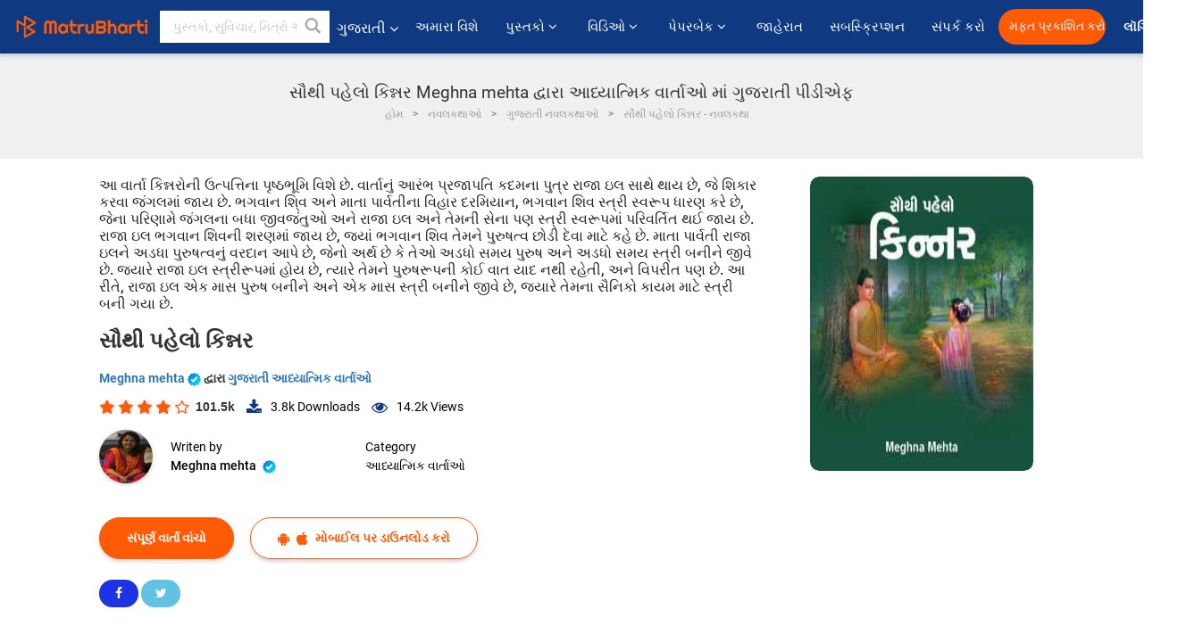

--- FILE ---
content_type: text/html; charset=utf-8
request_url: https://www.google.com/recaptcha/api2/anchor?ar=1&k=6LdW8rcrAAAAAEZUXX8yh4UZDLeW4UN6-85BZ7Ie&co=aHR0cHM6Ly9ndWphcmF0aS5tYXRydWJoYXJ0aS5jb206NDQz&hl=en&v=PoyoqOPhxBO7pBk68S4YbpHZ&size=normal&anchor-ms=20000&execute-ms=30000&cb=jc914z7qalfy
body_size: 49063
content:
<!DOCTYPE HTML><html dir="ltr" lang="en"><head><meta http-equiv="Content-Type" content="text/html; charset=UTF-8">
<meta http-equiv="X-UA-Compatible" content="IE=edge">
<title>reCAPTCHA</title>
<style type="text/css">
/* cyrillic-ext */
@font-face {
  font-family: 'Roboto';
  font-style: normal;
  font-weight: 400;
  font-stretch: 100%;
  src: url(//fonts.gstatic.com/s/roboto/v48/KFO7CnqEu92Fr1ME7kSn66aGLdTylUAMa3GUBHMdazTgWw.woff2) format('woff2');
  unicode-range: U+0460-052F, U+1C80-1C8A, U+20B4, U+2DE0-2DFF, U+A640-A69F, U+FE2E-FE2F;
}
/* cyrillic */
@font-face {
  font-family: 'Roboto';
  font-style: normal;
  font-weight: 400;
  font-stretch: 100%;
  src: url(//fonts.gstatic.com/s/roboto/v48/KFO7CnqEu92Fr1ME7kSn66aGLdTylUAMa3iUBHMdazTgWw.woff2) format('woff2');
  unicode-range: U+0301, U+0400-045F, U+0490-0491, U+04B0-04B1, U+2116;
}
/* greek-ext */
@font-face {
  font-family: 'Roboto';
  font-style: normal;
  font-weight: 400;
  font-stretch: 100%;
  src: url(//fonts.gstatic.com/s/roboto/v48/KFO7CnqEu92Fr1ME7kSn66aGLdTylUAMa3CUBHMdazTgWw.woff2) format('woff2');
  unicode-range: U+1F00-1FFF;
}
/* greek */
@font-face {
  font-family: 'Roboto';
  font-style: normal;
  font-weight: 400;
  font-stretch: 100%;
  src: url(//fonts.gstatic.com/s/roboto/v48/KFO7CnqEu92Fr1ME7kSn66aGLdTylUAMa3-UBHMdazTgWw.woff2) format('woff2');
  unicode-range: U+0370-0377, U+037A-037F, U+0384-038A, U+038C, U+038E-03A1, U+03A3-03FF;
}
/* math */
@font-face {
  font-family: 'Roboto';
  font-style: normal;
  font-weight: 400;
  font-stretch: 100%;
  src: url(//fonts.gstatic.com/s/roboto/v48/KFO7CnqEu92Fr1ME7kSn66aGLdTylUAMawCUBHMdazTgWw.woff2) format('woff2');
  unicode-range: U+0302-0303, U+0305, U+0307-0308, U+0310, U+0312, U+0315, U+031A, U+0326-0327, U+032C, U+032F-0330, U+0332-0333, U+0338, U+033A, U+0346, U+034D, U+0391-03A1, U+03A3-03A9, U+03B1-03C9, U+03D1, U+03D5-03D6, U+03F0-03F1, U+03F4-03F5, U+2016-2017, U+2034-2038, U+203C, U+2040, U+2043, U+2047, U+2050, U+2057, U+205F, U+2070-2071, U+2074-208E, U+2090-209C, U+20D0-20DC, U+20E1, U+20E5-20EF, U+2100-2112, U+2114-2115, U+2117-2121, U+2123-214F, U+2190, U+2192, U+2194-21AE, U+21B0-21E5, U+21F1-21F2, U+21F4-2211, U+2213-2214, U+2216-22FF, U+2308-230B, U+2310, U+2319, U+231C-2321, U+2336-237A, U+237C, U+2395, U+239B-23B7, U+23D0, U+23DC-23E1, U+2474-2475, U+25AF, U+25B3, U+25B7, U+25BD, U+25C1, U+25CA, U+25CC, U+25FB, U+266D-266F, U+27C0-27FF, U+2900-2AFF, U+2B0E-2B11, U+2B30-2B4C, U+2BFE, U+3030, U+FF5B, U+FF5D, U+1D400-1D7FF, U+1EE00-1EEFF;
}
/* symbols */
@font-face {
  font-family: 'Roboto';
  font-style: normal;
  font-weight: 400;
  font-stretch: 100%;
  src: url(//fonts.gstatic.com/s/roboto/v48/KFO7CnqEu92Fr1ME7kSn66aGLdTylUAMaxKUBHMdazTgWw.woff2) format('woff2');
  unicode-range: U+0001-000C, U+000E-001F, U+007F-009F, U+20DD-20E0, U+20E2-20E4, U+2150-218F, U+2190, U+2192, U+2194-2199, U+21AF, U+21E6-21F0, U+21F3, U+2218-2219, U+2299, U+22C4-22C6, U+2300-243F, U+2440-244A, U+2460-24FF, U+25A0-27BF, U+2800-28FF, U+2921-2922, U+2981, U+29BF, U+29EB, U+2B00-2BFF, U+4DC0-4DFF, U+FFF9-FFFB, U+10140-1018E, U+10190-1019C, U+101A0, U+101D0-101FD, U+102E0-102FB, U+10E60-10E7E, U+1D2C0-1D2D3, U+1D2E0-1D37F, U+1F000-1F0FF, U+1F100-1F1AD, U+1F1E6-1F1FF, U+1F30D-1F30F, U+1F315, U+1F31C, U+1F31E, U+1F320-1F32C, U+1F336, U+1F378, U+1F37D, U+1F382, U+1F393-1F39F, U+1F3A7-1F3A8, U+1F3AC-1F3AF, U+1F3C2, U+1F3C4-1F3C6, U+1F3CA-1F3CE, U+1F3D4-1F3E0, U+1F3ED, U+1F3F1-1F3F3, U+1F3F5-1F3F7, U+1F408, U+1F415, U+1F41F, U+1F426, U+1F43F, U+1F441-1F442, U+1F444, U+1F446-1F449, U+1F44C-1F44E, U+1F453, U+1F46A, U+1F47D, U+1F4A3, U+1F4B0, U+1F4B3, U+1F4B9, U+1F4BB, U+1F4BF, U+1F4C8-1F4CB, U+1F4D6, U+1F4DA, U+1F4DF, U+1F4E3-1F4E6, U+1F4EA-1F4ED, U+1F4F7, U+1F4F9-1F4FB, U+1F4FD-1F4FE, U+1F503, U+1F507-1F50B, U+1F50D, U+1F512-1F513, U+1F53E-1F54A, U+1F54F-1F5FA, U+1F610, U+1F650-1F67F, U+1F687, U+1F68D, U+1F691, U+1F694, U+1F698, U+1F6AD, U+1F6B2, U+1F6B9-1F6BA, U+1F6BC, U+1F6C6-1F6CF, U+1F6D3-1F6D7, U+1F6E0-1F6EA, U+1F6F0-1F6F3, U+1F6F7-1F6FC, U+1F700-1F7FF, U+1F800-1F80B, U+1F810-1F847, U+1F850-1F859, U+1F860-1F887, U+1F890-1F8AD, U+1F8B0-1F8BB, U+1F8C0-1F8C1, U+1F900-1F90B, U+1F93B, U+1F946, U+1F984, U+1F996, U+1F9E9, U+1FA00-1FA6F, U+1FA70-1FA7C, U+1FA80-1FA89, U+1FA8F-1FAC6, U+1FACE-1FADC, U+1FADF-1FAE9, U+1FAF0-1FAF8, U+1FB00-1FBFF;
}
/* vietnamese */
@font-face {
  font-family: 'Roboto';
  font-style: normal;
  font-weight: 400;
  font-stretch: 100%;
  src: url(//fonts.gstatic.com/s/roboto/v48/KFO7CnqEu92Fr1ME7kSn66aGLdTylUAMa3OUBHMdazTgWw.woff2) format('woff2');
  unicode-range: U+0102-0103, U+0110-0111, U+0128-0129, U+0168-0169, U+01A0-01A1, U+01AF-01B0, U+0300-0301, U+0303-0304, U+0308-0309, U+0323, U+0329, U+1EA0-1EF9, U+20AB;
}
/* latin-ext */
@font-face {
  font-family: 'Roboto';
  font-style: normal;
  font-weight: 400;
  font-stretch: 100%;
  src: url(//fonts.gstatic.com/s/roboto/v48/KFO7CnqEu92Fr1ME7kSn66aGLdTylUAMa3KUBHMdazTgWw.woff2) format('woff2');
  unicode-range: U+0100-02BA, U+02BD-02C5, U+02C7-02CC, U+02CE-02D7, U+02DD-02FF, U+0304, U+0308, U+0329, U+1D00-1DBF, U+1E00-1E9F, U+1EF2-1EFF, U+2020, U+20A0-20AB, U+20AD-20C0, U+2113, U+2C60-2C7F, U+A720-A7FF;
}
/* latin */
@font-face {
  font-family: 'Roboto';
  font-style: normal;
  font-weight: 400;
  font-stretch: 100%;
  src: url(//fonts.gstatic.com/s/roboto/v48/KFO7CnqEu92Fr1ME7kSn66aGLdTylUAMa3yUBHMdazQ.woff2) format('woff2');
  unicode-range: U+0000-00FF, U+0131, U+0152-0153, U+02BB-02BC, U+02C6, U+02DA, U+02DC, U+0304, U+0308, U+0329, U+2000-206F, U+20AC, U+2122, U+2191, U+2193, U+2212, U+2215, U+FEFF, U+FFFD;
}
/* cyrillic-ext */
@font-face {
  font-family: 'Roboto';
  font-style: normal;
  font-weight: 500;
  font-stretch: 100%;
  src: url(//fonts.gstatic.com/s/roboto/v48/KFO7CnqEu92Fr1ME7kSn66aGLdTylUAMa3GUBHMdazTgWw.woff2) format('woff2');
  unicode-range: U+0460-052F, U+1C80-1C8A, U+20B4, U+2DE0-2DFF, U+A640-A69F, U+FE2E-FE2F;
}
/* cyrillic */
@font-face {
  font-family: 'Roboto';
  font-style: normal;
  font-weight: 500;
  font-stretch: 100%;
  src: url(//fonts.gstatic.com/s/roboto/v48/KFO7CnqEu92Fr1ME7kSn66aGLdTylUAMa3iUBHMdazTgWw.woff2) format('woff2');
  unicode-range: U+0301, U+0400-045F, U+0490-0491, U+04B0-04B1, U+2116;
}
/* greek-ext */
@font-face {
  font-family: 'Roboto';
  font-style: normal;
  font-weight: 500;
  font-stretch: 100%;
  src: url(//fonts.gstatic.com/s/roboto/v48/KFO7CnqEu92Fr1ME7kSn66aGLdTylUAMa3CUBHMdazTgWw.woff2) format('woff2');
  unicode-range: U+1F00-1FFF;
}
/* greek */
@font-face {
  font-family: 'Roboto';
  font-style: normal;
  font-weight: 500;
  font-stretch: 100%;
  src: url(//fonts.gstatic.com/s/roboto/v48/KFO7CnqEu92Fr1ME7kSn66aGLdTylUAMa3-UBHMdazTgWw.woff2) format('woff2');
  unicode-range: U+0370-0377, U+037A-037F, U+0384-038A, U+038C, U+038E-03A1, U+03A3-03FF;
}
/* math */
@font-face {
  font-family: 'Roboto';
  font-style: normal;
  font-weight: 500;
  font-stretch: 100%;
  src: url(//fonts.gstatic.com/s/roboto/v48/KFO7CnqEu92Fr1ME7kSn66aGLdTylUAMawCUBHMdazTgWw.woff2) format('woff2');
  unicode-range: U+0302-0303, U+0305, U+0307-0308, U+0310, U+0312, U+0315, U+031A, U+0326-0327, U+032C, U+032F-0330, U+0332-0333, U+0338, U+033A, U+0346, U+034D, U+0391-03A1, U+03A3-03A9, U+03B1-03C9, U+03D1, U+03D5-03D6, U+03F0-03F1, U+03F4-03F5, U+2016-2017, U+2034-2038, U+203C, U+2040, U+2043, U+2047, U+2050, U+2057, U+205F, U+2070-2071, U+2074-208E, U+2090-209C, U+20D0-20DC, U+20E1, U+20E5-20EF, U+2100-2112, U+2114-2115, U+2117-2121, U+2123-214F, U+2190, U+2192, U+2194-21AE, U+21B0-21E5, U+21F1-21F2, U+21F4-2211, U+2213-2214, U+2216-22FF, U+2308-230B, U+2310, U+2319, U+231C-2321, U+2336-237A, U+237C, U+2395, U+239B-23B7, U+23D0, U+23DC-23E1, U+2474-2475, U+25AF, U+25B3, U+25B7, U+25BD, U+25C1, U+25CA, U+25CC, U+25FB, U+266D-266F, U+27C0-27FF, U+2900-2AFF, U+2B0E-2B11, U+2B30-2B4C, U+2BFE, U+3030, U+FF5B, U+FF5D, U+1D400-1D7FF, U+1EE00-1EEFF;
}
/* symbols */
@font-face {
  font-family: 'Roboto';
  font-style: normal;
  font-weight: 500;
  font-stretch: 100%;
  src: url(//fonts.gstatic.com/s/roboto/v48/KFO7CnqEu92Fr1ME7kSn66aGLdTylUAMaxKUBHMdazTgWw.woff2) format('woff2');
  unicode-range: U+0001-000C, U+000E-001F, U+007F-009F, U+20DD-20E0, U+20E2-20E4, U+2150-218F, U+2190, U+2192, U+2194-2199, U+21AF, U+21E6-21F0, U+21F3, U+2218-2219, U+2299, U+22C4-22C6, U+2300-243F, U+2440-244A, U+2460-24FF, U+25A0-27BF, U+2800-28FF, U+2921-2922, U+2981, U+29BF, U+29EB, U+2B00-2BFF, U+4DC0-4DFF, U+FFF9-FFFB, U+10140-1018E, U+10190-1019C, U+101A0, U+101D0-101FD, U+102E0-102FB, U+10E60-10E7E, U+1D2C0-1D2D3, U+1D2E0-1D37F, U+1F000-1F0FF, U+1F100-1F1AD, U+1F1E6-1F1FF, U+1F30D-1F30F, U+1F315, U+1F31C, U+1F31E, U+1F320-1F32C, U+1F336, U+1F378, U+1F37D, U+1F382, U+1F393-1F39F, U+1F3A7-1F3A8, U+1F3AC-1F3AF, U+1F3C2, U+1F3C4-1F3C6, U+1F3CA-1F3CE, U+1F3D4-1F3E0, U+1F3ED, U+1F3F1-1F3F3, U+1F3F5-1F3F7, U+1F408, U+1F415, U+1F41F, U+1F426, U+1F43F, U+1F441-1F442, U+1F444, U+1F446-1F449, U+1F44C-1F44E, U+1F453, U+1F46A, U+1F47D, U+1F4A3, U+1F4B0, U+1F4B3, U+1F4B9, U+1F4BB, U+1F4BF, U+1F4C8-1F4CB, U+1F4D6, U+1F4DA, U+1F4DF, U+1F4E3-1F4E6, U+1F4EA-1F4ED, U+1F4F7, U+1F4F9-1F4FB, U+1F4FD-1F4FE, U+1F503, U+1F507-1F50B, U+1F50D, U+1F512-1F513, U+1F53E-1F54A, U+1F54F-1F5FA, U+1F610, U+1F650-1F67F, U+1F687, U+1F68D, U+1F691, U+1F694, U+1F698, U+1F6AD, U+1F6B2, U+1F6B9-1F6BA, U+1F6BC, U+1F6C6-1F6CF, U+1F6D3-1F6D7, U+1F6E0-1F6EA, U+1F6F0-1F6F3, U+1F6F7-1F6FC, U+1F700-1F7FF, U+1F800-1F80B, U+1F810-1F847, U+1F850-1F859, U+1F860-1F887, U+1F890-1F8AD, U+1F8B0-1F8BB, U+1F8C0-1F8C1, U+1F900-1F90B, U+1F93B, U+1F946, U+1F984, U+1F996, U+1F9E9, U+1FA00-1FA6F, U+1FA70-1FA7C, U+1FA80-1FA89, U+1FA8F-1FAC6, U+1FACE-1FADC, U+1FADF-1FAE9, U+1FAF0-1FAF8, U+1FB00-1FBFF;
}
/* vietnamese */
@font-face {
  font-family: 'Roboto';
  font-style: normal;
  font-weight: 500;
  font-stretch: 100%;
  src: url(//fonts.gstatic.com/s/roboto/v48/KFO7CnqEu92Fr1ME7kSn66aGLdTylUAMa3OUBHMdazTgWw.woff2) format('woff2');
  unicode-range: U+0102-0103, U+0110-0111, U+0128-0129, U+0168-0169, U+01A0-01A1, U+01AF-01B0, U+0300-0301, U+0303-0304, U+0308-0309, U+0323, U+0329, U+1EA0-1EF9, U+20AB;
}
/* latin-ext */
@font-face {
  font-family: 'Roboto';
  font-style: normal;
  font-weight: 500;
  font-stretch: 100%;
  src: url(//fonts.gstatic.com/s/roboto/v48/KFO7CnqEu92Fr1ME7kSn66aGLdTylUAMa3KUBHMdazTgWw.woff2) format('woff2');
  unicode-range: U+0100-02BA, U+02BD-02C5, U+02C7-02CC, U+02CE-02D7, U+02DD-02FF, U+0304, U+0308, U+0329, U+1D00-1DBF, U+1E00-1E9F, U+1EF2-1EFF, U+2020, U+20A0-20AB, U+20AD-20C0, U+2113, U+2C60-2C7F, U+A720-A7FF;
}
/* latin */
@font-face {
  font-family: 'Roboto';
  font-style: normal;
  font-weight: 500;
  font-stretch: 100%;
  src: url(//fonts.gstatic.com/s/roboto/v48/KFO7CnqEu92Fr1ME7kSn66aGLdTylUAMa3yUBHMdazQ.woff2) format('woff2');
  unicode-range: U+0000-00FF, U+0131, U+0152-0153, U+02BB-02BC, U+02C6, U+02DA, U+02DC, U+0304, U+0308, U+0329, U+2000-206F, U+20AC, U+2122, U+2191, U+2193, U+2212, U+2215, U+FEFF, U+FFFD;
}
/* cyrillic-ext */
@font-face {
  font-family: 'Roboto';
  font-style: normal;
  font-weight: 900;
  font-stretch: 100%;
  src: url(//fonts.gstatic.com/s/roboto/v48/KFO7CnqEu92Fr1ME7kSn66aGLdTylUAMa3GUBHMdazTgWw.woff2) format('woff2');
  unicode-range: U+0460-052F, U+1C80-1C8A, U+20B4, U+2DE0-2DFF, U+A640-A69F, U+FE2E-FE2F;
}
/* cyrillic */
@font-face {
  font-family: 'Roboto';
  font-style: normal;
  font-weight: 900;
  font-stretch: 100%;
  src: url(//fonts.gstatic.com/s/roboto/v48/KFO7CnqEu92Fr1ME7kSn66aGLdTylUAMa3iUBHMdazTgWw.woff2) format('woff2');
  unicode-range: U+0301, U+0400-045F, U+0490-0491, U+04B0-04B1, U+2116;
}
/* greek-ext */
@font-face {
  font-family: 'Roboto';
  font-style: normal;
  font-weight: 900;
  font-stretch: 100%;
  src: url(//fonts.gstatic.com/s/roboto/v48/KFO7CnqEu92Fr1ME7kSn66aGLdTylUAMa3CUBHMdazTgWw.woff2) format('woff2');
  unicode-range: U+1F00-1FFF;
}
/* greek */
@font-face {
  font-family: 'Roboto';
  font-style: normal;
  font-weight: 900;
  font-stretch: 100%;
  src: url(//fonts.gstatic.com/s/roboto/v48/KFO7CnqEu92Fr1ME7kSn66aGLdTylUAMa3-UBHMdazTgWw.woff2) format('woff2');
  unicode-range: U+0370-0377, U+037A-037F, U+0384-038A, U+038C, U+038E-03A1, U+03A3-03FF;
}
/* math */
@font-face {
  font-family: 'Roboto';
  font-style: normal;
  font-weight: 900;
  font-stretch: 100%;
  src: url(//fonts.gstatic.com/s/roboto/v48/KFO7CnqEu92Fr1ME7kSn66aGLdTylUAMawCUBHMdazTgWw.woff2) format('woff2');
  unicode-range: U+0302-0303, U+0305, U+0307-0308, U+0310, U+0312, U+0315, U+031A, U+0326-0327, U+032C, U+032F-0330, U+0332-0333, U+0338, U+033A, U+0346, U+034D, U+0391-03A1, U+03A3-03A9, U+03B1-03C9, U+03D1, U+03D5-03D6, U+03F0-03F1, U+03F4-03F5, U+2016-2017, U+2034-2038, U+203C, U+2040, U+2043, U+2047, U+2050, U+2057, U+205F, U+2070-2071, U+2074-208E, U+2090-209C, U+20D0-20DC, U+20E1, U+20E5-20EF, U+2100-2112, U+2114-2115, U+2117-2121, U+2123-214F, U+2190, U+2192, U+2194-21AE, U+21B0-21E5, U+21F1-21F2, U+21F4-2211, U+2213-2214, U+2216-22FF, U+2308-230B, U+2310, U+2319, U+231C-2321, U+2336-237A, U+237C, U+2395, U+239B-23B7, U+23D0, U+23DC-23E1, U+2474-2475, U+25AF, U+25B3, U+25B7, U+25BD, U+25C1, U+25CA, U+25CC, U+25FB, U+266D-266F, U+27C0-27FF, U+2900-2AFF, U+2B0E-2B11, U+2B30-2B4C, U+2BFE, U+3030, U+FF5B, U+FF5D, U+1D400-1D7FF, U+1EE00-1EEFF;
}
/* symbols */
@font-face {
  font-family: 'Roboto';
  font-style: normal;
  font-weight: 900;
  font-stretch: 100%;
  src: url(//fonts.gstatic.com/s/roboto/v48/KFO7CnqEu92Fr1ME7kSn66aGLdTylUAMaxKUBHMdazTgWw.woff2) format('woff2');
  unicode-range: U+0001-000C, U+000E-001F, U+007F-009F, U+20DD-20E0, U+20E2-20E4, U+2150-218F, U+2190, U+2192, U+2194-2199, U+21AF, U+21E6-21F0, U+21F3, U+2218-2219, U+2299, U+22C4-22C6, U+2300-243F, U+2440-244A, U+2460-24FF, U+25A0-27BF, U+2800-28FF, U+2921-2922, U+2981, U+29BF, U+29EB, U+2B00-2BFF, U+4DC0-4DFF, U+FFF9-FFFB, U+10140-1018E, U+10190-1019C, U+101A0, U+101D0-101FD, U+102E0-102FB, U+10E60-10E7E, U+1D2C0-1D2D3, U+1D2E0-1D37F, U+1F000-1F0FF, U+1F100-1F1AD, U+1F1E6-1F1FF, U+1F30D-1F30F, U+1F315, U+1F31C, U+1F31E, U+1F320-1F32C, U+1F336, U+1F378, U+1F37D, U+1F382, U+1F393-1F39F, U+1F3A7-1F3A8, U+1F3AC-1F3AF, U+1F3C2, U+1F3C4-1F3C6, U+1F3CA-1F3CE, U+1F3D4-1F3E0, U+1F3ED, U+1F3F1-1F3F3, U+1F3F5-1F3F7, U+1F408, U+1F415, U+1F41F, U+1F426, U+1F43F, U+1F441-1F442, U+1F444, U+1F446-1F449, U+1F44C-1F44E, U+1F453, U+1F46A, U+1F47D, U+1F4A3, U+1F4B0, U+1F4B3, U+1F4B9, U+1F4BB, U+1F4BF, U+1F4C8-1F4CB, U+1F4D6, U+1F4DA, U+1F4DF, U+1F4E3-1F4E6, U+1F4EA-1F4ED, U+1F4F7, U+1F4F9-1F4FB, U+1F4FD-1F4FE, U+1F503, U+1F507-1F50B, U+1F50D, U+1F512-1F513, U+1F53E-1F54A, U+1F54F-1F5FA, U+1F610, U+1F650-1F67F, U+1F687, U+1F68D, U+1F691, U+1F694, U+1F698, U+1F6AD, U+1F6B2, U+1F6B9-1F6BA, U+1F6BC, U+1F6C6-1F6CF, U+1F6D3-1F6D7, U+1F6E0-1F6EA, U+1F6F0-1F6F3, U+1F6F7-1F6FC, U+1F700-1F7FF, U+1F800-1F80B, U+1F810-1F847, U+1F850-1F859, U+1F860-1F887, U+1F890-1F8AD, U+1F8B0-1F8BB, U+1F8C0-1F8C1, U+1F900-1F90B, U+1F93B, U+1F946, U+1F984, U+1F996, U+1F9E9, U+1FA00-1FA6F, U+1FA70-1FA7C, U+1FA80-1FA89, U+1FA8F-1FAC6, U+1FACE-1FADC, U+1FADF-1FAE9, U+1FAF0-1FAF8, U+1FB00-1FBFF;
}
/* vietnamese */
@font-face {
  font-family: 'Roboto';
  font-style: normal;
  font-weight: 900;
  font-stretch: 100%;
  src: url(//fonts.gstatic.com/s/roboto/v48/KFO7CnqEu92Fr1ME7kSn66aGLdTylUAMa3OUBHMdazTgWw.woff2) format('woff2');
  unicode-range: U+0102-0103, U+0110-0111, U+0128-0129, U+0168-0169, U+01A0-01A1, U+01AF-01B0, U+0300-0301, U+0303-0304, U+0308-0309, U+0323, U+0329, U+1EA0-1EF9, U+20AB;
}
/* latin-ext */
@font-face {
  font-family: 'Roboto';
  font-style: normal;
  font-weight: 900;
  font-stretch: 100%;
  src: url(//fonts.gstatic.com/s/roboto/v48/KFO7CnqEu92Fr1ME7kSn66aGLdTylUAMa3KUBHMdazTgWw.woff2) format('woff2');
  unicode-range: U+0100-02BA, U+02BD-02C5, U+02C7-02CC, U+02CE-02D7, U+02DD-02FF, U+0304, U+0308, U+0329, U+1D00-1DBF, U+1E00-1E9F, U+1EF2-1EFF, U+2020, U+20A0-20AB, U+20AD-20C0, U+2113, U+2C60-2C7F, U+A720-A7FF;
}
/* latin */
@font-face {
  font-family: 'Roboto';
  font-style: normal;
  font-weight: 900;
  font-stretch: 100%;
  src: url(//fonts.gstatic.com/s/roboto/v48/KFO7CnqEu92Fr1ME7kSn66aGLdTylUAMa3yUBHMdazQ.woff2) format('woff2');
  unicode-range: U+0000-00FF, U+0131, U+0152-0153, U+02BB-02BC, U+02C6, U+02DA, U+02DC, U+0304, U+0308, U+0329, U+2000-206F, U+20AC, U+2122, U+2191, U+2193, U+2212, U+2215, U+FEFF, U+FFFD;
}

</style>
<link rel="stylesheet" type="text/css" href="https://www.gstatic.com/recaptcha/releases/PoyoqOPhxBO7pBk68S4YbpHZ/styles__ltr.css">
<script nonce="3vkHyKp4OAHjUNcGA0qcVQ" type="text/javascript">window['__recaptcha_api'] = 'https://www.google.com/recaptcha/api2/';</script>
<script type="text/javascript" src="https://www.gstatic.com/recaptcha/releases/PoyoqOPhxBO7pBk68S4YbpHZ/recaptcha__en.js" nonce="3vkHyKp4OAHjUNcGA0qcVQ">
      
    </script></head>
<body><div id="rc-anchor-alert" class="rc-anchor-alert"></div>
<input type="hidden" id="recaptcha-token" value="[base64]">
<script type="text/javascript" nonce="3vkHyKp4OAHjUNcGA0qcVQ">
      recaptcha.anchor.Main.init("[\x22ainput\x22,[\x22bgdata\x22,\x22\x22,\[base64]/[base64]/[base64]/[base64]/[base64]/UltsKytdPUU6KEU8MjA0OD9SW2wrK109RT4+NnwxOTI6KChFJjY0NTEyKT09NTUyOTYmJk0rMTxjLmxlbmd0aCYmKGMuY2hhckNvZGVBdChNKzEpJjY0NTEyKT09NTYzMjA/[base64]/[base64]/[base64]/[base64]/[base64]/[base64]/[base64]\x22,\[base64]\x22,\[base64]/CgMOnw63DoSMSUWFqOxNVw41ywrYvw5w1YMKUwoZCwqg2wpDCuMO3AsKWJjF/[base64]/DkS9ew5d+wqImJB3CpXlBw57CrsK6wpklw6EqwofChVthYcK+woAswo5kwrQwRwbClEjDlDdew7fCosKsw7rCqk4cwoFlBBXDlRvDtcKgYsO8wqTDnCzCs8OJwpMzwrInwr5xAXfCmksjFsO/[base64]/[base64]/[base64]/IH0SwqzDlQjCg8KGw5kmwqNhGl/CscOrbcOLbigkNcO9wp/Cu0nDpX/CjsKqdsKxw41Pw63DuQ0ew4Iow7HDlsOqaRAUw79DbsKMNcOlCSRMw5TDoMOZYC9Vw4/Chmg3w7dqOsKVwqwew7Rrw4obGsKQw48Pwr0VWDZKQcOwwrcRwr7CvXkxWGrCmiEGwozDr8OHw4MawqbDsX5HX8OIeMOHa28DwowUw7nDt8ODHsOuwqQ/w71cYMKkw7kFbjxeEsK8NcK8w6TDo8ODOcOZXWfDnmdULjw6aF5Bw6TChMOSKcKgA8Kpw4bDtz7Cq3DCkyB4wqNzw4zDjX8vFD9bdMObehVQw6TDlUTCk8KtwqNKwrPCrsKxw7TCp8ONw5ghwoHCj35rw6rDnsO5w7PDpMKlw5HDgw4/wrZuw6bDocOjwqrDvFzCvMOQw690B3M/HG7Dnmp7SiXDgC/DnzJpXsKwwonDmE/CoVF0DsKGw5VoPsKNNDTCmcKswp5ZN8OLHwjCgcOVwp7DnsOTwp/[base64]/CuhnDq8OJwqNZwqTDl8OSB0nDh2kbEgrDpcODwrnDicOpwrF2fsOfSMK/wqtNBhsSccOlwo0Kw6B9K3MCPDw/bcOYw7g8RSMneFDClsOKDMOswq/[base64]/[base64]/CvMOuwqAAwoTDqMOFMsOUwqLCvsKcwqPCrsOnw57CtsKNecOkw7DCsCo7LW/CjsKxw4rDoMO1FDwdEcO0eHpvwpQCw4/DssOewozCvXXCqF1SwoR1LMKMOsOqQsK1wqg5w63DjEA+w79Zw4HCvcK/w5Q1w41HwqDDm8KhWy8vwrRoEcOoRcOqWcORaQLDqCU/fsOUwoTCtsODwr18wo0aw6BWwotiw6c7d0TCjC10S2PCrMKFw4kFF8OGwogrw5PCrQbCuB9bw7DCkMOAwoE/[base64]/woXCi8K1w6HDlntpw67Dt092w4o/cSFCa8KvacKkAMOnw4HCgsKBwrnCg8KpBUIuw5leDMOxwoTCllsaMcOrdcO+X8O4wrPDjMOEw7vDskdwcMOvbcKfXzo/wqPCsMO7CMKLZsK1U10Sw7PCkR8oIhAywrfCnhrDqcKvw4/DvnfCtsOXLzfCocKmGcKAwqHCqnRCQcKtNcOEecK6DcOTw7jChg/CjsKOfCUJwrt0IMO4FnYVLMKYBcOAw4LDqsKWw4/[base64]/CuwPCqMKCwqPDk8OPG8OBbsOxw4oGAMKKw5NKw4p9wr4ewrl4e8OMw47CkA/CmcKEYW8WJMKHwrjDvSxJwr9hb8KKOsODbzLCk1hiM1PCmB9Nw6tLV8KeDsOcw6bDjn/CtTvDpsKBe8Kvw7PCoG3CrwnDsVbCpDZ0BcKdwqfCp3EFwr0dw4PCiUB8CHYxOAwAwpvDpD/DhcOaCQ/CusOOGkd8wrgTwpR+wppewrzDokg1w4rDhRjDnMOAJEXCthYdwqrCjAcgIH/ClDggTcORaUDCri4Aw7zDj8KAwpg2QF7Cm30UJsKuDsOUwpHDmA/DuXvDlMOkQcKRw43CmcOVw5p/HSLDqcKdSsO7w4ACK8KHw7dlwq7CicKmAsKQw5Ulw5oXQ8OgWGDCrcOcwo9swpbCisKKw7fDhMO9GFbDs8KVHgbCs3XCqk3Cr8Ksw7Qub8OkV2RyNAhoZXYzw57CjyQGw7TCqlLDqcO9w5wSw7/[base64]/woUaw4DClMOmVMOuwqRxScKQw4NIY8OowplKOhHCuBjDuCDCg8OPTMOzwqPCjCp4w49Kw6ASwqgfw7V4w4o7w6cnwq3DtgXDiADCigbCj2pWwplVG8KwwrtMKWVYOQsSw5VswqQaw6vCsxdBYMKYXMKpDcORw6XChmJJLMKvwpbCmsKRwpLDiMKSw5LDulx/[base64]/Do8KHw5rCtmXChcOjwrLDkcOIeDXCmw3DosOjO8KXf8ORfcKeQsKKwqjDlcO4w5AUYG3DrC3Cm8O1ZMK0worChsOPBWIrcMOiw4Z6LgUcwqg4HADCv8K4J8OVwoZMKcKMw6MvworDncKXw6PDj8OMwr/CrMKvG2nCjRoJw7TDohrCvXvCrcKwKcOsw4M0CsO4w4l5UsODw5c3UnYMw7Bjw7fCiMOmw4nDhsOYBDw8TMOhwo7ClkjCuMKJTMKawprDjcO5wqvCiC3DtsO4wrdmIMOSNmcOOsOsAVrDmnoBccOkccKBw6l/M8OYwpnCkl0JBVxBw7QkwojCl8O1wpbCt8KkaQ1RUsKiw5UJwqXCqHVLcsOawprCn8K5PW1ACsOMw6taw4fCusODKUrCrU7CqMKGw4NMw6PDn8K/VsK9LyHDk8KbC0nCusKGwpTCgcK2w6lmwp/CmsKscsKBcsK7VHzDg8OwdMKewpUAJCdAw6PDh8OTI3kLAMObw6cxwonCoMOcIsObw6spw5FfXFIPw7tsw6Y6EDFAw4oBwpDCnsKfwrTCusOhImrDj3XDjcOKw5sKwoF1wr9Ow4s/[base64]/RcKJSMOowqXCnsKMwosuFMKOC8OHJW9cKMKCZsOBRcKSw6gIScOYwpzDpMO7I27DiFHDqsKLFcKfwpQ5w6nDj8OPw4nCo8KvK1DDqsO/[base64]/w6zCq8OmwrnDvV1jwoM1w6Egw6h0VhDDmjQ0fsKIw4/DtQHDokZTHhHDvsO/[base64]/w5d4XWwKwpg5AUdjdMK/wrHDmxrCusOZJMOVwqB3wrbDsQxKwqnDpsK4woZgA8OTRcKhwpI3w4jCnsKgHMO/H0wKw6YRwrnCocOVP8OBworCr8Kawq7CmyAKFsKbw5sATQB1wr3CmQLDvBrCicKFSwLCkD7ClcK9LAxeczAcesKmw45xwqI+JDDDunRFw5TCkjhkw7/[base64]/WsO9LwZoR8O3c0HCpTQJwq16FcK8NkbCgyvCosKWNMONw4bDsFzDmi7DugNVOMOfw6/CnmF9YFrDmsKNNsK8w60Ew7t4wrvCvsKDCCoZK09MG8KwacOnIMOUacO9dz18LxpWwpsZH8KCe8KvR8Ogwo7CncOIw7Ezw7/CuRYjwphrw7DCu8K/TcKJPEIEwobCnwYsdUFeQg0ww4liZMOtwovDt33DhhPCnG86a8OndMKPw6vDvMKHXjbDpcKJQFzCmMKIR8OPShFsMcOqwrfCscKDwoDCiCPDqMKITMOUw6/DisKHOcKaFMKkw64UPXcCw4PCggXCjcO9b3DCj3zCu2gdw5TDigASAsOewqjDsELCsyM/w5kfwofDkVPCthzDkGjCtsKTCcO4w5BifsK6GwvDucKYw6fCtmkWEMOlwqjDg0rCtF1BI8KZQnjDrsKza0TCjxTDgMKYP8O5wqRYITDDqCLDoAQfwpbDkVjDlMOAwpUOHyhcShhAKislCcOJw5AMVG7DsMOrw5vCksOMw67DjWbDosKdw6TDs8Ofw7AHRU/DoWRdw63DucOuIsOaw4nDvTjCqUcVw6QPwoVZScOIwqHCpsOTTBhEIgTDozgMwo/DssOiw5pHa3XDohc6w4BdQ8OkwpbCuGIZw7tccMOgwrwHwpIAbQNuw5UgLRdcKBnClcOOw4Abw77CvHxmKsKKZMK2wrluRDjCoSdGw5gkBsO1wppOAQXDpsO5woAtQXZowoXCullqD2Bbw6NXWMKoCMOJa0AGX8OkPn/DpzfCuWQxQzgGTcOmw7vDtmtww7d7HWdww75hTHnCijPCtcO2NUFUYMOjA8Ohwqdhwo3CpcOwJzJdwpjDn0pawo9eP8O5VzoGRDAudMKow4/Du8O4wp/[base64]/[base64]/DiDfDpHnDicOow6zDonJdWSh/[base64]/Dh0PCusO0wonCkMONYB8oasOCw6/DqcOawo/Cq8O1DW3Ck1bDrMOqecKCw69JwrzCnsOywrlew7VzTzMLw4fCicOQFsOOw6ZIwpHDtFjCsQ3CtMOIwrHDvMKaUcKNwrgSwpTCssO+w4pAw5vDumzDjDTDrHAwwpfChmbCkGd3EsKPGsOiwpp5wo/DgcKqaMKaBnldd8O5w7jDmMO7w5bCp8K5w7LDmMO0AcKkEDnCnUDDkMKtwq3CuMOjw4zCkcKCCsOGw68CfEdDAHDDpsOnN8Okwq5YwqAdw6/[base64]/McKowr4YwptRY0Zmf8OXwqdtUWzDl8KEJcK6w6YDBcOPwqFKSzfCkGPCu0PDk1DDk3Bjw7cuRsOfwpY7w5sjZW7CucOuI8Ktw4vDqkDCjCV7w7bDim/CunbCnMO1w7jCmToMXkrDt8OPwrVhwpZ9P8KHMkjCtMK1wqrDti46Pm/Dh8OMwq53DnLCiMOkw6N3wqzDpMOMVWN4WcKXw41qw7bDq8OGO8OOw5nDrMKZwopkQHt0wrLCnSjCosK+wonCvsK5GMOrwqnCrBtxw5jCsV41woLCjiscw7IhwpPDmiUGw6s5w5/Dk8OEdSXDr0fCgzbCswAbw77DpELDoQbDrVzCuMK0w43CoFgRLsO8wp/DnSpTwqvDhjnDui3DrcKFa8K8bzXCosOIw6/[base64]/ClsOPXsOdw5PDq8OOTsKfOUvDmQnDsgjConLDuMOswqjDk8Oww47CmCYEEx8zRsKQw4fChihOwqBgZAfDuhTDpcOSwpfCjVjDs3nCr8KUw5nDp8KawpXDpT4/[base64]/ClsOSwqLDhcO1w7nDlRrDg8KNa8K/wqhPwpjCinHDoEzCuGYOw4FoFcO7EHLDjcKvw6JQB8KlAR/[base64]/Csj8FwrfDv3kFw4UTwp4Gwo8Hwo7DmcKWEsKVw7cPZgw/A8O7woZSw5IYRQoeB1PDgQ/DtEFewp7DpBZ2SF87w7ccw5DDu8OrdsKJwozDpMOoJ8OZDsO0wqE7w7DCmRJ7woBZwrJIEMOTwpDCqMOke1DChsONwodXJ8O5wrnCkcKpB8OHwohcSi/CnVccworChBDDksKhCMOUHkNyw4PCo34lw6leFcK1KE7CtMKFwqYkw5DCtcKKR8Kgw6kWE8OCLMO9w7pMw4hMw5bDssO4wrcFwrfCosK9wp/[base64]/[base64]/DokABwqHCryBUF8KWQ8KDaVHDqUzDvsK3QcKGwrfDv8ODHsKHUsO1FzQ/wqlQwqvCkjpjXMOSwosSwq3Cs8KTPS7DosKOwpldMGbCtANPw6zDtQnDksK+BsOeecKFXMO1HhfDs2oNMsKVQcOtwrrCnkpaFMOlwoN0BCzCscObw4zDu8OXCwtLwqvCsF/[base64]/EFzDvcObwrs8w607wr3Ch8OzfMOqMg1zH8Krw7XDvsKgwo0cRMKKw4DCt8KIGW59N8Otw5ITwrF+YcOPw5Bfw60wbsKXw5s5wq88BcOZwr5sw5vDqgTCqEPCq8Kpw7FGwrXDkifDjVtwV8Oqw4dvwpjCnsKZw5jCgD/DgsKOw6QkQxbChcOfw6HCv0rDicOWwobDqTvDk8KcVMO9c2wZFXfCihzCrcK1KsKDfsK4T0F3bTtmw4g8w6HCqMOOH8OsFcKmw4x+RyxZwqBwC27DqzlZWlrCix3CpMK3wpXDscO3w4AOInLDpcOWw7TDlF4VwoEWM8KDw5/DtEDCki1gAMOdwrwLYVtuLcOnK8K9Jg/DhCvCoiI/[base64]/DuUtaw6LCml7DjMK/f0fDhMOKwo3Cg2E5wo/Cp8KdVsOywrnDoBQHLQPCscKKw6XCpcKvOChfeCkwKcKLwoXCrMOiw5bCjk3CuAHDmsKcwoPDkVJ0BcKQXsO5Kn9BT8OnwoQawpJRbkbDucOcYmRNEsKUwpXCsz88w5xFCi49Y0LCmD7CjsKCwpPDmMKzBSzDgsK1w6nDm8K3MgthL0PCvcOMb1/CjxoQwr5Ew7NRDH/Dt8ODw4VwFmN7NsKew55cUcKVw4psO2d1BTXDulkkB8OkwpJiwpLCjVLCisO6w45MYsKnTXhaaXIgwqvDhMO/[base64]/eAo3wp/CvcK4w7/DtMKHU8OwOMKkXHxcw6dTwpzCvmIXT8KEWV/DpXjCoMKON3LCj8KLMcKVUltBdsOBFcOQfF7DsCtjwoUzwo4oSsOiw5LCh8KWwoLCo8Ovw4EHwqhBw7jCgG7CisOzwpvCghvCscOtwpY4X8KAPwrCosKLJsKKa8K7worCvAHCqsK/YsKPBEQtw5jDtMKZw4kTAcKNw6nCjRDDkMKADMKGw4NXw4XCq8OcwrrCuwQ0w7ELwojDlMOfPMKTw5zCr8KWT8OHaT1+w6cZwrNYwqfCihfCr8OmdTwXw7fDn8KAfAguw6PDm8OIw6UiwrvDo8OWw5HDnXN8clfCmlU4wrfDm8OfJjDCqsOLGsKYNMODwpnCkzxSwq/CsmwqMkTDjcOPTmBScidgwo4bw7csDsKUVsKHdwMoHw7DusKqRQ8hwqklw7FNMMOeDX92w4fCsBJow6rDpk9CwonDt8KUMQJNDGYdKyYYwozDsMOCw6lsw6/Dn27Du8O/[base64]/DhRkCDsOdFzvCoxrDmMKQI25Zwr9rKGbClVEbw47DuDrDp8KPXQLCisONw5sdBcOtK8OmeGDCoDAKw4DDqhvCucKhw5/DpcKKGndPwrBSw4g1B8KGVsO8w5bDv1sdwqDDoR9owofDgmHCpkU7wqYiYcONacKSwrkgAjzDuhApDMK1AjvCgsKyw4BlwrFfwqJ/woLCkcKOw4nDggbChnFaX8OFE1gROHbDkj1OwrzCplXCiMKRL0Q+w6lkeHJWw5DCpMOQDHLCk2MPX8OOEMK5B8OzSsOawrsrwojCiDhONk/DpCfCq0PCiTgUecKIwoJIJcKIY3Uswo7CusKiNVsWLMO7B8KrwrTChBnCijoPPFJtwr3CpFvDi13DgmkpHhtMwrfCmk/DqsKFw7Uhw4lYaXhyw5MzEGNQLcKTw7sBw6cnw61jwrTDqsK2w7zDihjCozjDmsKXeRxHQ3zCgMO/wqHCrX3DohFOZgbDvMOyA8OYw7NmTMKqw6zDq8O+DMKEZcOVwpIUw4YGw59owrfCmWXCpVQaYsKkw7FYw6w9BFUUwoIDwqfDiMOxw67DgGtJP8OfwpjDqzJowq7Di8KqTsO/ESbCoS/[base64]/Ch3hQIUdTBMOdXcOKw480DBTDsAkZdMK+wrXDuQTDtiVbwp7CkSTCgsKbw7TDplQsGlZzEMOUwoM9FsKQw6jDrMO5wrzDuh5/[base64]/CmcOnAsO4KwEBeMKEU8KSRVp0w6tJA3jCvTfDqBfCocKqHMOIIsKkw5h6WGJzw5UdCMKzQEkNDm3Cr8OXwrEMU2kKwr9RwofCgSbDlsOOwoXDslwhdhxlaSwNw7AxwpdXw6c6EcKBBcO5L8Osf21bKCnDriMCXMOrHhoUwpjDtABowofCl07Cn2vDisOPwo/CkMORfsOvasKpcF/[base64]/[base64]/[base64]/DpDbCrcKmw545wqZ4wr4tbsOMwpPClVMowqc7IkUxw73DuhLCiRZ5w4UVw4fChFHCjD/DmcKWw55UJsOAw47Ciwo1GMOCw7oSw5RAfcKLZcKKw5dhcj0pw7YIwrNfLBAgw4VSw7R+wp4Sw7AIIxgAYA9Kw5AAHE9/OcO6QGTDh0cIDWprw4hpYcKXVFvDvVXDun53bWHDg8KewqpQWHfCjHLCj27DlMOFGMOtT8O9wq92GMK5asKNw6ABwqnDjRMiwooCB8KHwpHDnsOFYMONeMOnVyDCj8K9fsOCw4xJw5RUJEEfaMK3wo/ClEPDtGDDmkfDk8O4wrFtwq91wqXCpnxvBkVVw6NvRDjCqx4nTgLCtBDCrWtuADkNGH/CkcO8KsOvbMOjwofClB/DgcKVPMO4w6Nvd8KhaGnCkMKYI01BO8OkHGnDq8KlVnjCl8Ojw6nDhMO8B8KBaMKEY3pfGjPDj8KdNgDCmcKEw6DCmcKpaSPCpB8aBcKVDV3CusO2w6c0BMK5w5VIFcKpGcK0w4vDmsK/wo/[base64]/ClcOtwrVJLsKEw7bDljpoRcKrw7d/[base64]/Cr8OXZwkFTlJFaGfCvF9fMWPDt8KYKVF7ZcOKYsKtw6TCr03DtcOOw4kGw5jChAnClcKuCHbCj8OrbcKsJSfDrGfDn3RBwqhew5VBw4zCqGfDj8O4R3rCrcOJBUPDuiHDnEImw5bCkyoWwroFwr/Ct0IuwoYBasO1PcKLwojDsGsaw6HCrMO/[base64]/[base64]/w6FvwpVQw4zCisKRRsKSwpRwwoLDmcO+MnzDoX5zw5zCjsO/RCbCnz3Du8OaS8OzZiTCkMKSUcOiAQwYwo8DEMOjU14mw5cdXmUewrpKw4NRUsKwWMOQw5lqH1PCs3vDohEBw6TCscKywoxwZ8KCw7/DqgHDrwfCq1R/JMKNw5fCoDnCucOJA8KFOsK8w70fw7pTZ0gCNF/DiMOAED3DrcKswpXDgMODO1Rta8K7w6EjwqbCmltWfCQQwp8ww61dL3FjXsOFw5VTT2DCik7CmzQ7wq7Cj8Kpw6lHwqvDoSZXwpnCgMKjY8OYKE0DQn4vw7rDmi/[base64]/[base64]/Dq0QhasKofcKGwprDukvDtcO+YcK2w5rCiMKLD1VAw43Cp0bDswnDsC4+bsOZSShAI8OqwoTCvMKcbBvDuwLDj3fCicKEw4Epwp8GbsKBwqjDiMKLwqw+wq4yXsOSNEI7wrByKxvDm8OsccK4w7zDlFpVBBbDhFbDnMK+w77Do8OBwr/Dh3QQw5rDrRnCksOAwqpPwq3CsxkXT8OeJMOvw5TCvsK+cgXDtlIKw7nCp8Orw7R5w7jDqirDqsKIcXQCCjRdVDENBMKzw4rChAIIYMKkwpYpRMK0M3jDsMKYw53ChsKUwrwbFGwVUigXc0thfMO5woEQBg/DlsO9UMOzw7oRZVbDkivCnlzCg8Kcwq/Dt1kwRmFaw7sjGmvDoy9Lw5p8M8KZwrHDkHzCucOkw4xOwrvCrMKKQ8KUeUfCqsOUw5bCgcOMQcOVwrnCvcO9w5kvwphiwrdzwq/CrcOKw7E3w5DDt8KJw77ChzhYPsONf8K6Y2/DhHMuw5fDvVgBw5bCtBpmw4NFw77DtQbDjF52McONwrpkPMObOsKfO8OWwoUkw5XCo0nCl8OHHFInEirDlk/CgAhRwodDY8OsHGJbbcOfwrnCmzxjwppywrXCvCRMwr7DnVkNcD/CpsOWw4YQXMOHwoTCr8Kdwqx3CWzDsyU9InVHIcOELmF6Tl/CssOtYxFRWHRnw5rCj8OxwqrDosOLSXowAsKswogowrYLw5/Ds8KMFBHCvzVsRMONchXCocKhEDLDjsOTGMKzw4NOwrLDlhDDgHfCsx3DnHPCmxrCocOtDUJRw6d8wrMfIsOCMsKVIi1JZivChCfDvyHDjnTDunfDiMKnwodWwrjCucKqEHnDjg/CuMKvCCvCk0/DlsKyw7AdD8K/M08/w7/CgWbDjQnDhsKCWsKuw63CpmIDBHrDhXDDo1jDk3A0IG3CqMOKw5w5w7LDjsKNJinCnzN8DkrDj8OPwqzCt2bDrMO7GAfDlcOvWH9Qw656w5TDvMKiVkLCrMOaLh8dRsK/PwvCgTrDqMOoTmTCtzc/LsKQwrvCjcKDV8OOw43CmidWw61MwqdBKwnCsMK8I8KLwrl5LmhHbC4gB8OeIwwdD3zDkQZ/JD5Hw5HCrQ/ChMKkw4LDv8Opwo0aGCzDlcKFw6UeGSXDiMOrASRWwrdbYWBvacO8wonDnsOUw5dew7FwcH3CrgNhXsKpwrBRT8KrwqdCwqJgM8KjwowUTgomw4E9cMKvw7s5worCrsOZM2DCqcKNRCMmw6Y4w7psZjfDtsO7FVvDkSxHFT4WRxAwwqpGRX7DmD/Dq8KjIxZuFMKfF8KgwpxneCbDgCzCqlEXw49zQGDDtcKNwpTDrBzDuMOWO8OCw54tChd+GDTCiRdywrjDrsOUKjXDnMK6NAZSIsOBw7PDhMKcw7bDgjLCtcOabX/CtcK4w440wqnCmB/[base64]/w6PCimLDosK8BsODC2bDrD7CqMOgw67CjyA3VsKSwq5kO3xrQE7CrkIUWcKdw6x2wrEEUU7Co0TCnW41wrFhwojDmMKJwqDDncOiPAxAwpA9XsKjOQorUVrCjj8cRjB/[base64]/w6tMwqnDgBzCiRcdwqLCgg9JwpTCkCjDp8O0DMKgf2twRsOGMhhbwqPChsOQwr5GX8KzBUnCkiPDuA/CssKpSgZye8ORw7fCrDrDo8OdwqfDqTxGQGbDk8Oxw5fChsKswoLDoi4bwpHDvcO2woV1w5cRwp8FK1kAw77DrsKNWl3CmcOiBQDDr33CkcOdJWEwwo9Awq4cwpVewo/Chh0zw75ZcsO5w59pwrbDqQAtRcOowqfCuMOpJ8OqLhJ7e2gfcwXCucOabcOsPcO1w7t2SsOtIsO/ZcKaPcKXworDuy/Cmgd/[base64]/[base64]/[base64]/[base64]/DgwAiHFwrw7FDwr9fDQkrdcODwpjDksKLw5/CrxXDqz4XO8OeI8O8TcOFw7PCnsOuahTDvl5jOjDDpMOaMcOxf2sEbsKuIlfDkMOGJMKwwqTDssOzNsKFw5/DkWXDiCPCk0XCpcOzw5LDlsK6DV8rGjFuQxXClsOuw4bCrMKswojDr8OQBMKVKjVgLVIvw5YJSsOfIjHDhsKzwqQTw6DCtFAFwo/Cg8K9wrXCpyDClcOHw6/Dr8O/wpIQwpFsGsKqwrzDtcK1EMOPN8O+wrXCk8O2FF/ConbDmGvCosOHw4VbBwBuN8Oow6YbLMKdwr7DtsO/ZC7DlcKPSsOBwojCncK0bsKIGhgDcSjCpMKtb8K2eV5xw6vCnAE7DcO7UiVlwonDi8OwUXzCn8Kfw79HG8KzVcOHwohtw7BBR8OKw5hGNAdHcFxTblHCr8KPDcKeb2vDisK1aMKvY3olwrrChMOBYcO+XBHDk8Ohw6UhX8KTw6Egw4s/ZxJVGcOYCFjCqQrCk8OhI8OcdRnCr8OLwoRbwqwLwrDDj8OKwrXDh1okw4F2wpkHc8KsW8OnTSgvCMKQw7rDhwRicy3DncOkLD1fLsOHTUA0w6h9fVnCgMK6L8KoBgLDomjCm2gxC8OPwpMiXxQhF1zDoMOfPHDCn8KJwoVRPcKCwpLDgsKOVMOGO8OMwq/CqsKfw43DpShywqbDiMKtS8OgasKOJsOyf2nCvDbCsMOiE8KSBDg7w5hBwp/CoFHDnUgRB8KFHWHCmQ8ewqouC03DqTjCsl7Cj2/[base64]/[base64]/[base64]/DiMK2UMKkwpHDosOXIcK8w4LCmMOwwppmw4c9DcKhw5FxwooBB1JBY29oIMKgZF/DkMK8csKmR8Kmw7QVw4ttTgAEYcOLwpTDniIHeMKfw7vCqsOywr7DhCM6wqrCk1BFwpk1w5gGw6/[base64]/[base64]/CisO+BCkaw5EEIyN/w7taFlbCiRHCsRo3KsKLX8KTw6bCgnXDr8KIwo7Dk1zDjyzDqgfCs8OqwopEwro9R24MO8OFwrfConbDvMKNw5nDtB12JRZ/VzrCnxBRw5jDrwpnwpxrL2PCpsK3w7XCgcOuV2DClw3CksOXH8OUOiEIwpvDssOMwqzDqGp0JcOeJsO4wrXCkXDCuBnDs3PCiR7Cuyo8LMOnPUdaGgh0wrp5ecOOw48EU8KtQxo4MEbDjgDClsKefhvCriQ+P8KTCW/DpcOPATLDqcKGT8Ogdw0KwrHDsMOPSjDCucKpfkLDknYNwp5Jwpd2wpoAwrAbwpIkOGHDvG/DvsKTBCczMR7CvsK+wrg3KUTCuMOkdV7CuDfDm8OOKsK8P8KZI8OGw6p6woXDlk7CtzjCrjUww7LCqsKaUjRvw594UsONTcOpw5BdQsOqB1oWZSlNw5QlGRrDkCLDpcOAKUbDm8ORw4PDnsK+dWAtwpzCqMKJw5jDs3jCjj0iWCxVBMKiKcOpD8OWIcOvwp4Sw7/CtMOJFsOlYinDlGgYwqwHQsK8wo3DvMKPwq8Xwp1aB0bCj2bCjgbDoXTCgS1kwqwsHQAbMSpmw7EZcsKOwpLDjGnCuMOrSkrDhzXDoyPClVRKRlwiTBEgwrNeL8KHKsOVw6ZUKXnDtsO/wqbDlCHCqcO6dyl3Fh/DhcKZwr4uw5ovw5fDm11mEsO5LcKyNH/CnFZtw5XDlMOew4IJwodsJ8ORw5wXwpYiwqEbEsKqw7nCucO6AMOnKTrCg3J6w63CiyjDr8KWw6IyHsKcwr/CkA85QkXDryE5MkDDm35Hw7LCu8Ogw5ghZiQSJ8Okwo7DmMOJb8Kqw491wrJsT8OQwrwVaMKNE1IXAEJhwrXCnMO/wq7CssO8HlgJwpEkTMK5dAjDm1fDpMOPwqBRGy9mwr94wqlSPcO4bsO6w648JXRDbh3CssO4esOfZsKIHsOWw4cewppWwp/ChMKGwqsLH0/DjsK0w50qfnTDtcO5wrPCjMKxw4dNwoNhYkbDnS/CoQLCi8O5woDDnwcDWMOnworDqXk7Ky/DgTYjwqxnEsOZW19Uc1fDrmxYw7BDwo3DiAvDlUZXwo1cNkzDrHLCk8O3woFWd1/Di8KTwq/[base64]/DtsOnw48AwoZeb1lJw6F4w4DClgTDt0c2B8OsBX4nwrlsZsKHdMOFw5LCritgwphjw6DCi2XCvHXDjMOJF0DDvgzDsn9jw4Z0UwnDgcOMwrZoDsKWw6TDulTCpg3Cvx9zeMO2UMOnN8OjBiQhJ2hLw7kIwojDrCsTNMKPwoHDosKFw4dMcsKRasKrw74zwoweIMKUw7/DiATDuGfCmMOkalTCr8KPJcOgwrXCjldHKnPDu3PCpcOJw7YhM8OvA8Opwrk0wpIMcGrCtcKnHcKaLB59w5/DoUhcw6F6UVbCuhNmwrt3wrVhwoUGZGfCigrCg8KowqXCmMOiwr3CnWTDmMKywothw4o6w5Izf8OhQsOePcOJfXjCgsKSw6PDkyDDq8KAwr4YwpPCri/DvsONwqnDlcKCw5nCuMO8RcOND8ObdBkswpACwocoMQvDlnfCqFHDvMOFw6AbP8O4bTtJwoRFMMOhJiI8wp3CmcKKw6/CsMKSw709HsOCw7vDl1vDlsO3X8K3bD/Do8KLQhjCh8Ofw5dWwozDicOiwoQKaTbCq8KwE2I6w5HCuzRuw7zCiSZBeV8Ow6ttwppXcsKgWG/Ch1fCnMO/[base64]/CgsK8w5fCkUbCrDHDhyMgb8OswrbChMOAw67CkCt7w5DDsMO/LyHCv8O5wrXCjsOKCUkpwqLCoiQ2E29Rw5LDpcOYwqTComBzPUXDphjDhcKbDsKDBSNgw6PDtcKIB8KTwpR+w7tjw7XCrUbCm0kmEgzDtMKRfcKUw74+w4bDpWHDlXgUw47CgkfCu8OTe30xGBdOQ27DtlJzwp3DmG3Dh8OAw7XDoRfDmcOgScKJwp/[base64]/Ckn/DtD/DlWXDhcOLChhoehU6wqDDvEgKw7nCgMO1w5U/[base64]/FsKZwrJeasOWcztaf0IFXcKiw6DCrAsIAMK5wqNnAMO+BcKBwpLDu0I2wpXCksKCwotyw7kcVcKNwrzCgRLDksKTwovCicOyZsK6DRnCmAPDnQ3DpcKgwozCpcKhw4ZPw7gBw7HDtBHCm8Owwq/CjXHDgsKjdRsNw4Qmw5xtCsKHwqBLJsOKw7XDiiTDsWLDjTECw6xIwpfDuRjCj8OSaMOYwrXDiMK4w7sdaz/[base64]/CrMKlTsKKw5rDgMKXwo/Dp0lwwqxUwpHCpMOQQMKZwpjCgxUeLQhKZsK2wotMbTQ2wqQGTMKFw57Do8KoQinCjsOkcsKXAMOHO2oGwrbChcKIK2nCkcKFA2jCvMKGPMK2wrQiOxnDgMKNw5XDtsOeRsOsw6kyw7UkIg01ZHthw6XCjcO2b2QdMcOQw5jCp8OGwoNfw5rDmXw3YsKww7Zkdj/ChMKyw7vCm0zDmhjCh8Kgw4ZQQzdBw5Jcw4/Di8Kjw5txwqTDiDoZwonDncOYDlMqwotPw4Few7FzwoZyCMORw493B1M3HRbDr0keQV4mwpPDk3h4CEvDoBbDpMKFWMOmSWXCoGR/acKIwrPCs2wDw7vCiHPCncONUMKbHEE8f8Kmwq0Xw6A1TMOwGcOOEivDv8K1YUQPwoDCuExSa8OYw5TDgcOxw7LDrMK2w5ZMw5lWwpBJw792w6bDq0AqwoItPFfCi8OQKcOwwrVcwojCqwZSw6tyw4bDvEXDq2TChcKGw4tBIcO/ZsKWEA7CocKtVMKqw6R0w4fCuzFiwp0vE0rDjDhrw4QAHhlYRkDCtcKqwq7DvsObUy1Dw4LCr0wnesOFHw8Gw6BwwpbDjk/Cu0LDp3TCscOqwrMow4RSwqHCosOOa8OwJxvCk8KmwowBw6JEw5tqw79Tw6AzwpsAw7gCL3p3w6ohGUkeRz3CgWEtw73DscKBw7rCgMKwdMOcPsOSw4hTwopNdmjClRIULWotwqPDkTI1w4/[base64]/CnsKawrEWw6LChcKcwqwxwrI5w6p+HsK9w6sGWMO5w6Q4A2XDqxUTJirCtgbCiF9/w5nCrzzDsMOFw5rDjTM8Z8KKcDBLfMOpBsOvwpHDpMKAw5Qmw5rDqcOgeFzChm5lwqnDoUtUbMKQwoxewpXClyDCslpGamM5w7rCm8Ohw5d3w6Y/w5bDmMOqESjDrcK3wrU4wpIiSMOfdizDp8OSwpHCkcO4w7nDi3MXw7vDqSEbwrE8Uj7DusOuNwxRXXE0JsKbTMKjMzdNOcKGwqfDv2BNw6g9NHXCkmJQwr/DslrDpcKGcAF/w47DhGFSwr3DuRxjWCTDoxDChUfCrsOdwqvCksO3dU/Cl1zDrMO3XgZnw5XDmXl5wrUkasK7PsO3Qjt6wodhc8KaDU8awrY+wqHDjMKrBcK4YgnCpjrChFHDrjbDkMOpw6/DvcO1wplmBcO3Jix7SEIVECnCplvCoQ3Cq1/DiVBVBMK1NMKGw7fCtj/[base64]/[base64]/CmMOUSMKaw5hJIW5JwqRtw4bDsMOFwr3CoEvCvMOyS0fCn8Kzw5PCr18NwpYOw65wBMOIw7gMwpvDvCFseHpHwpfDthvCpGw/w4Eow7nDocKMVcKqwqwSwqVnc8Ovw7hRwrAsw4jDkl7CjcKtw6VYCwZgw4pyQV3DjWTDgVZZMl9ow7JUFUtYwpZmBcO7bMOTw7PDunTDg8K/wovDgMOIwrdHbTHCjmxzwo8qPMOHw4HCmithGUjClMKkIcOICg5rw6LCgF/Dp2cfwqYGw5jCusOfRRVsOBR9RMOAGsKAVcKbw5/[base64]/CtcKFMjpDw4Abw5PDl2XCrQ1pG8K6w5TCgsOhY17Dm8K2HyzDgcOwED7CjMOAGnLCuT0aLsKVfMOLwpPCosOSwp7CqHXDiMKfwp9/CsO1w41WwrfCjT/[base64]\\u003d\\u003d\x22],null,[\x22conf\x22,null,\x226LdW8rcrAAAAAEZUXX8yh4UZDLeW4UN6-85BZ7Ie\x22,0,null,null,null,1,[21,125,63,73,95,87,41,43,42,83,102,105,109,121],[1017145,449],0,null,null,null,null,0,null,0,1,700,1,null,0,\[base64]/76lBhn6iwkZoQoZnOKMAhk\\u003d\x22,0,0,null,null,1,null,0,0,null,null,null,0],\x22https://gujarati.matrubharti.com:443\x22,null,[1,1,1],null,null,null,0,3600,[\x22https://www.google.com/intl/en/policies/privacy/\x22,\x22https://www.google.com/intl/en/policies/terms/\x22],\x22E//nl6eQv6TAbLLw7Xh+flDrPYH2LK9b0SpbOGk8ejg\\u003d\x22,0,0,null,1,1768931739196,0,0,[129],null,[115,248],\x22RC-ni2WvRCIaqVZJA\x22,null,null,null,null,null,\x220dAFcWeA4NXYQvTdGWQEAMMsbiIrcrpj-Gq9SggEm4FcGqVMnzn6AXHkdYBi7xlYVQq8j81rbyypwHCHJ4P58RuX49-WZIIhOXOQ\x22,1769014539136]");
    </script></body></html>

--- FILE ---
content_type: text/html; charset=utf-8
request_url: https://www.google.com/recaptcha/api2/aframe
body_size: -250
content:
<!DOCTYPE HTML><html><head><meta http-equiv="content-type" content="text/html; charset=UTF-8"></head><body><script nonce="43Ztvyh7tQAp3n7j5u9n_g">/** Anti-fraud and anti-abuse applications only. See google.com/recaptcha */ try{var clients={'sodar':'https://pagead2.googlesyndication.com/pagead/sodar?'};window.addEventListener("message",function(a){try{if(a.source===window.parent){var b=JSON.parse(a.data);var c=clients[b['id']];if(c){var d=document.createElement('img');d.src=c+b['params']+'&rc='+(localStorage.getItem("rc::a")?sessionStorage.getItem("rc::b"):"");window.document.body.appendChild(d);sessionStorage.setItem("rc::e",parseInt(sessionStorage.getItem("rc::e")||0)+1);localStorage.setItem("rc::h",'1768928141180');}}}catch(b){}});window.parent.postMessage("_grecaptcha_ready", "*");}catch(b){}</script></body></html>

--- FILE ---
content_type: application/javascript
request_url: https://mbweb.b-cdn.net/js/audioconfig.js?v=8.1
body_size: 1106
content:
function audioInit(o){if(""!=o){var n='<audio controls src="'+window.prefix+"books-audio/"+o+'"></audio>';$("#app").html(n),maudio({obj:"audio",fastStep:10,strVolume:"10%",Volume:"10%"}),$("audio").on("play",function(){window.nextPrevFlag&&(window.nextPrevFlag=!1,inintDownloadEntry()),SetOrignalIcon(),$(".parent_"+window.curruntBook).removeClass("playmusic_single"),$(".parent_"+window.curruntBook).find(".fa-headphones").css("display","none"),$(".parent_"+window.curruntBook).find(".equilizer").css("display","inline-block"),$(".parent_"+window.curruntBook).find(".fa-play").css("display","none"),$(".parent_"+window.curruntBook+" .text-playing").html("Playing")}),window.checkSeriesLength<2&&($(".previoushide").hide(),$(".nexthide").hide())}window.checkisSeries&&(checkNextActive(),checkPreviousActive(),0==window.previousIndex&&($(".previoushide").addClass("prvious_mp3"),$(".previoushide").removeClass("prvious_mp3_active")))}function checkPreviousActive(){getItem(window.curruntBook,-1)}function checkNextActive(){getItem(window.curruntBook,1);var o=window.previousIndex+1,n=0;$.each(window.curruntBookdatas,function(o,i){n++}),o==n&&($(".nexthide").removeClass("next_mp3_active"),$(".nexthide").addClass("next_mp3"))}function inintDownloadEntry(){window.insertFlag&&(window.insertFlag=!1,$.ajax({type:"get",url:url+"book/insertdownload",data:{_token:window._token,book_id:window.curruntBook,time:"00:00:00",audiostatus:"1",isInsert:"2",flag:"download"},success:function(o){"no"==o&&(location.href="/subscription"),4<o&&(""==$("#user_id").val()?window.isAudioplay=!1:window.isAudioplay=!0),window.insertFlag=!1}}))}function commonTimeUpdate(o,n){var i=o,e=$(".current-time").html();window.duration=$(".duration").html();var a=e;2==window.duration.split(":").length&&(a="00:"+e),$.ajax({type:"get",url:url+"book/insertdownload",data:{book_id:window.curruntBook,time:a,audiostatus:i,isInsert:n,flag:"user_library",_token:window._token},success:function(o){"no"==o&&(location.href="/subscription"),5<o&&(window.isAudioplay=!1)}})}function next(){if(!window.isAudioplay&&""==$("#user_id").val())return $("#loginmodal").modal("show"),!1;SetOrignalIcon(),window.issingleplayaudio&&$(".parent_"+window.curruntBook).addClass("playmusic_single");var o=!(window.nextPrevFlag=!0);$.each(window.curruntBookdatas,function(n,i){if(o)return window.daynamicMp3=i.mp3,window.BookName=i.book_title,window.curruntBook=n,o=!1,audioInit(window.daynamicMp3),$(".play").click(),window.message=i.book_title,$("[class=flashy__success]").click(),commonTimeUpdate("1","2"),!1;window.curruntBook==n&&(o=!0)}),""!=window.BookName&&$(".appendname").html(window.BookName),$("#parentmp3").addClass("BookAudioPlayer"),window.issingleplayaudio&&$(".parent_"+window.curruntBook).removeClass("playmusic_single"),$(".tempplay").each(function(){$(this).addClass("playmusic_single")})}var getItem=function(o,n){var i=Object.keys(window.curruntBookdatas).sort(function(o,n){return o-n}),e=i.indexOf(o);return window.previousIndex=e,(-1==n&&0<e||1==n&&e<i.length-1)&&(e+=n),window.curruntBookdatas[i[e]]};function previous(){if(!window.isAudioplay&&""==$("#user_id").val())return $("#loginmodal").modal("show"),!1;window.issingleplayaudio&&$(".parent_"+window.curruntBook).addClass("playmusic_single");var o=getItem(window.curruntBook,-1);if(0!=window.previousIndex){var n=0;return $.each(window.curruntBookdatas,function(o,i){++n==window.previousIndex&&(window.curruntBook=o)}),window.daynamicMp3=o.mp3,window.BookName=o.book_title,audioInit(window.daynamicMp3),$(".play").click(),$(".appendname").html(window.BookName),$("#parentmp3").addClass("BookAudioPlayer"),window.message=o.book_title,$("[class=flashy__success]").click(),commonTimeUpdate("1","2"),!1}window.issingleplayaudio&&$(".parent_"+window.curruntBook).removeClass("playmusic_single")}function updateTime(){setTimeout(function(){commonTimeUpdate("1","1"),updateTime()},2e4)}function SetOrignalIcon(){$(".equilizer").each(function(){$(this).css("display","none")}),$(".text-playing").each(function(){$(this).html("Listen")}),$(".fa-play").each(function(){$(this).css("display","none")}),$(".fa-headphones").each(function(){$(this).css("display","inline-block")})}function pauseIconAdd(){window.IfStopandPlayFlag=!0,$(".parent_"+window.curruntBook+" .fa-play").css("display","inline-block"),$(".parent_"+window.curruntBook+" .equilizer").css("display","none"),$(".parent_"+window.curruntBook+" .fa-headphones").css("display","none"),$(".parent_"+window.curruntBook+" .fa-headphones").removeClass("playmusic_single"),$(".parent_"+window.curruntBook+" .text-playing").html("Paused")}